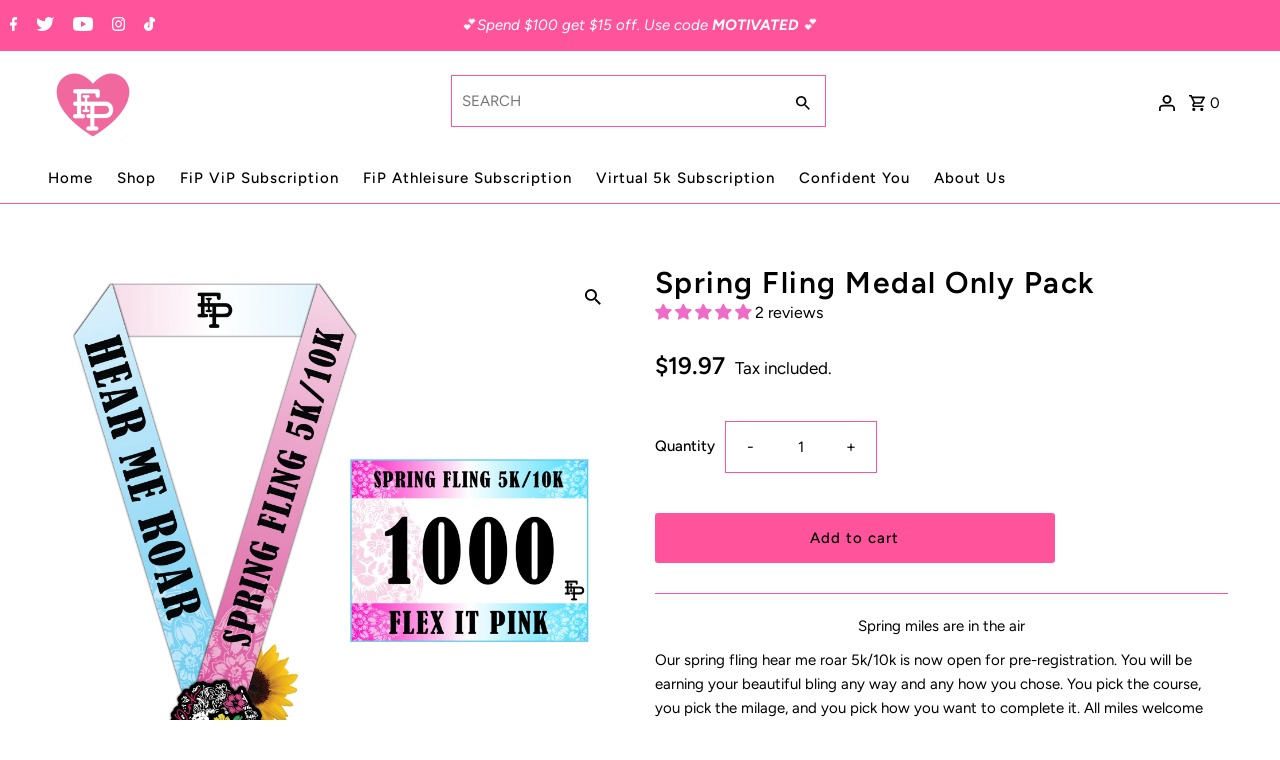

--- FILE ---
content_type: text/javascript
request_url: https://www.flexitpink.com/cdn/shop/t/62/assets/custom-scripts.js?v=104283417502681793631678227528
body_size: -560
content:
document.addEventListener("click",e=>{if(!e.target.matches('a[href^="#"]'))return;const href=e.target.getAttribute("href");document.querySelector(href).scrollIntoView()});
//# sourceMappingURL=/cdn/shop/t/62/assets/custom-scripts.js.map?v=104283417502681793631678227528


--- FILE ---
content_type: text/javascript; charset=utf-8
request_url: https://www.flexitpink.com/products/spring-fling-medal-only-pack.js
body_size: 1187
content:
{"id":6855551778950,"title":"Spring Fling Medal Only  Pack","handle":"spring-fling-medal-only-pack","description":"\u003cp style=\"text-align: center;\"\u003eSpring miles are in the air\u003cbr\u003e\u003c\/p\u003e\n\u003cp\u003eOur spring fling hear me roar 5k\/10k is now open for pre-registration. You will be earning your beautiful bling any way and any how you chose. You pick the course, you pick the milage, and you pick how you want to complete it. All miles welcome but we encourage you to do at least a 5k.\u003c\/p\u003e\n\u003cp\u003e \u003cspan style=\"font-size: 1.4em;\"\u003eLets hear you roar.\u003c\/span\u003e\u003c\/p\u003e\n\u003cp style=\"text-align: center;\"\u003eMedal only pack includes 4\" medal with detachable sunflower, bib, and registration.\u003cbr\u003e\u003c\/p\u003e\n\u003cp style=\"text-align: left;\"\u003e\u003cbr\u003e\u003c\/p\u003e","published_at":"2023-03-17T09:01:24-07:00","created_at":"2023-03-14T12:45:10-07:00","vendor":"Flex it Pink","type":"Virtual Run","tags":["2023 virtual run","2023 virtual run event","5k10k","best virtual event","best virtual race","bestvirtualrace","courageous tank","Flex it Pink Virtual run","HEAR ME ROAR RUN","hear me roar tank","HEAR ME ROAR VIRTUAL EVENT","lion","lion medal","LION RUN","SPRING FLING","STRONG AND courageous","virtual 10K","virtual 5K","virtual event","virtual race","virtual run","virtual runner","virtual runners","virtual running"],"price":1997,"price_min":1997,"price_max":1997,"available":true,"price_varies":false,"compare_at_price":null,"compare_at_price_min":0,"compare_at_price_max":0,"compare_at_price_varies":false,"variants":[{"id":40120383733894,"title":"Default Title","option1":"Default Title","option2":null,"option3":null,"sku":"SpringFling_MedalOnlyPack","requires_shipping":true,"taxable":true,"featured_image":null,"available":true,"name":"Spring Fling Medal Only  Pack","public_title":null,"options":["Default Title"],"price":1997,"weight":170,"compare_at_price":null,"inventory_quantity":50,"inventory_management":"shopify","inventory_policy":"continue","barcode":"","requires_selling_plan":false,"selling_plan_allocations":[]}],"images":["\/\/cdn.shopify.com\/s\/files\/1\/1447\/8692\/products\/MedalPack.png?v=1679068872"],"featured_image":"\/\/cdn.shopify.com\/s\/files\/1\/1447\/8692\/products\/MedalPack.png?v=1679068872","options":[{"name":"Title","position":1,"values":["Default Title"]}],"url":"\/products\/spring-fling-medal-only-pack","media":[{"alt":null,"id":24005185634438,"position":1,"preview_image":{"aspect_ratio":1.0,"height":2000,"width":2000,"src":"https:\/\/cdn.shopify.com\/s\/files\/1\/1447\/8692\/products\/MedalPack.png?v=1679068872"},"aspect_ratio":1.0,"height":2000,"media_type":"image","src":"https:\/\/cdn.shopify.com\/s\/files\/1\/1447\/8692\/products\/MedalPack.png?v=1679068872","width":2000}],"requires_selling_plan":false,"selling_plan_groups":[]}